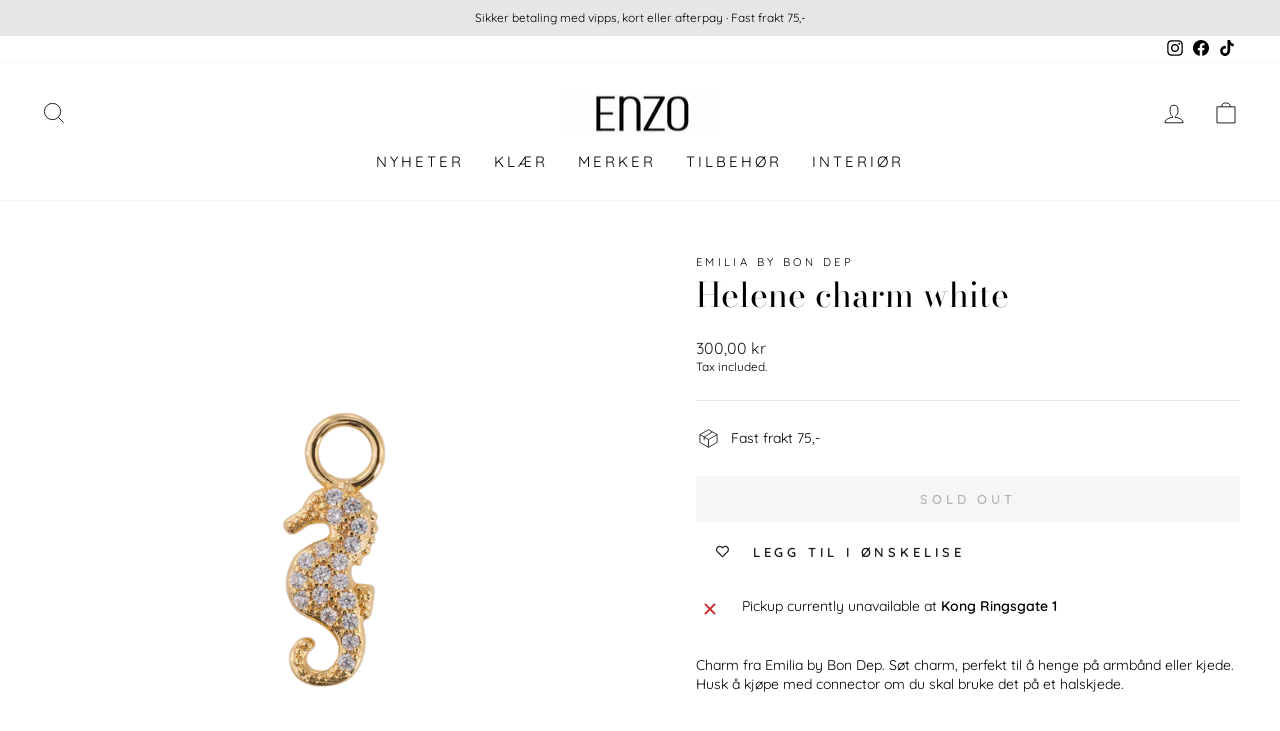

--- FILE ---
content_type: text/javascript; charset=utf-8
request_url: https://www.enzo.as/products/9039375-helene-charm-white.js
body_size: 7
content:
{"id":8447503270203,"title":"Helene charm white","handle":"9039375-helene-charm-white","description":"\u003cp\u003eCharm fra Emilia by Bon Dep. Søt charm, perfekt til å henge på armbånd eller kjede. Husk å kjøpe med connector om du skal bruke det på et halskjede.\u003c\/p\u003e\u003cp\u003eLaget av Gullbelagt messing. \u003c\/p\u003e","published_at":"2023-06-19T16:38:09+02:00","created_at":"2023-06-19T16:28:18+02:00","vendor":"Emilia by Bon Dep","type":"Charms","tags":["Charms","Emilia by Bon Dep","female","Smykker"],"price":30000,"price_min":30000,"price_max":30000,"available":false,"price_varies":false,"compare_at_price":null,"compare_at_price_min":0,"compare_at_price_max":0,"compare_at_price_varies":false,"variants":[{"id":45464238096699,"title":"Default Title","option1":"Default Title","option2":null,"option3":null,"sku":"090393750100","requires_shipping":true,"taxable":true,"featured_image":null,"available":false,"name":"Helene charm white","public_title":null,"options":["Default Title"],"price":30000,"weight":0,"compare_at_price":null,"inventory_management":"shopify","barcode":"","requires_selling_plan":false,"selling_plan_allocations":[]}],"images":["\/\/cdn.shopify.com\/s\/files\/1\/0276\/0022\/4369\/products\/054174b3-777e-4438-85c0-0ac66135fd92.png?v=1687184898"],"featured_image":"\/\/cdn.shopify.com\/s\/files\/1\/0276\/0022\/4369\/products\/054174b3-777e-4438-85c0-0ac66135fd92.png?v=1687184898","options":[{"name":"Title","position":1,"values":["Default Title"]}],"url":"\/products\/9039375-helene-charm-white","media":[{"alt":null,"id":34424557273403,"position":1,"preview_image":{"aspect_ratio":1.0,"height":1500,"width":1500,"src":"https:\/\/cdn.shopify.com\/s\/files\/1\/0276\/0022\/4369\/products\/054174b3-777e-4438-85c0-0ac66135fd92.png?v=1687184898"},"aspect_ratio":1.0,"height":1500,"media_type":"image","src":"https:\/\/cdn.shopify.com\/s\/files\/1\/0276\/0022\/4369\/products\/054174b3-777e-4438-85c0-0ac66135fd92.png?v=1687184898","width":1500}],"requires_selling_plan":false,"selling_plan_groups":[]}